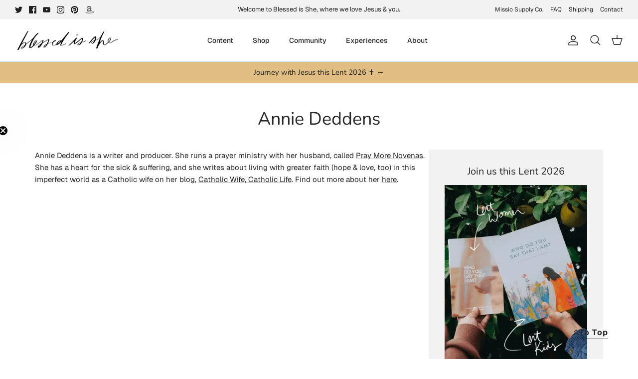

--- FILE ---
content_type: text/json
request_url: https://conf.config-security.com/model
body_size: 84
content:
{"title":"recommendation AI model (keras)","structure":"release_id=0x44:7c:45:7e:2b:77:6b:26:5e:5a:25:22:41:36:6f:3a:3b:5d:7d:21:5c:21:3a:57:28:54:40:7a:70;keras;4r9q4pxv1o6zhd7xh2tidu92wyqt9pmdi3lr7xlviucidfd90o2pe1gbkxyhrzetzhsfpgxy","weights":"../weights/447c457e.h5","biases":"../biases/447c457e.h5"}